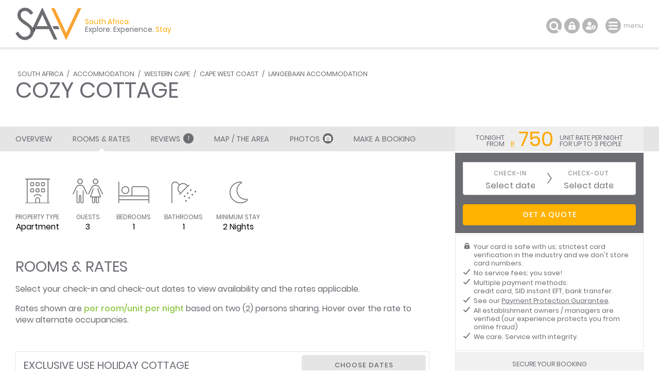

--- FILE ---
content_type: text/html; charset=ISO-8859-1
request_url: https://www.sa-venues.com/visit/cozycottage/rates.php
body_size: 10556
content:
<!DOCTYPE html>
<html xmlns="http://www.w3.org/1999/xhtml" xml:lang="en" lang="en" xmlns:fb="http://www.facebook.com/2008/fbml">
<head>
	<title>Current Rates for Cozy Cottage in Langebaan</title>
	<meta name="description" content="Current accommodation rates and special offers for Cozy Cottage in Langebaan / Stay tonight from R 750 per night. Includes booking conditions, ..." />
	<meta name="keywords" content="cozy cottage rates,special offers,cozy cottage price per person,room rental,seasonal discounts for cozy cottage" />
	<meta name="robots" content="index, follow" />
	<meta name="viewport" content="width=device-width, initial-scale=1.0, maximum-scale=1.0, user-scalable=no" />
	<meta http-equiv="X-UA-Compatible" content="IE=edge,chrome=1" />
	<meta charset="iso-8859-1" />
	<link rel="canonical" href="https://www.sa-venues.com/visit/cozycottage/rates.php" />
	<link rel="shortcut icon" href="/images/favicon.ico" />
	<link rel="apple-touch-icon" href="/images/apple-touch-icon.png" />
	<link rel="stylesheet" type="text/css" href="/construct/styles/style_2025_6.css" />
<!-- Google Tag Manager -->
<script>(function(w,d,s,l,i){w[l]=w[l]||[];w[l].push({'gtm.start':
new Date().getTime(),event:'gtm.js'});var f=d.getElementsByTagName(s)[0],
j=d.createElement(s),dl=l!='dataLayer'?'&l='+l:'';j.async=true;j.src=
'https://www.googletagmanager.com/gtm.js?id='+i+dl;f.parentNode.insertBefore(j,f);
})(window,document,'script','dataLayer','GTM-TWMW6MP');</script>
<!-- End Google Tag Manager -->
</head>
<body class="est rates">
<!-- Google Tag Manager (noscript) -->
<noscript><iframe src="https://www.googletagmanager.com/ns.html?id=GTM-TWMW6MP"
height="0" width="0" style="display:none;visibility:hidden"></iframe></noscript>
<!-- End Google Tag Manager (noscript) -->

	<div class="sav_wrap">
		<div id="header">
			<div class="container">
<script type="application/ld+json">
{
	"@context" : "http://schema.org",
	"@type": "BreadcrumbList",
	"itemListElement": [{"@type": "ListItem", "position": 1, "item": {"@id": "https://www.sa-venues.com", "name": "South Africa"}},{"@type": "ListItem", "position": 2, "item": {"@id": "https://www.sa-venues.com/accommodation_south_africa.htm", "name": "South Africa Accommodation"}},{"@type": "ListItem", "position": 3, "item": {"@id": "https://www.sa-venues.com/maps/western_cape_accommodation_map.htm", "name": "Western Cape Accommodation"}},{"@type": "ListItem", "position": 4, "item": {"@id": "https://www.sa-venues.com/accommodation/cape-west-coast.php", "name": "Cape West Coast Accommodation"}},{"@type": "ListItem", "position": 5, "item": {"@id": "https://www.sa-venues.com/accommodation/langebaan.php", "name": "Langebaan Accommodation"}},{"@type": "ListItem", "position": 6, "item": {"@id": "https://www.sa-venues.com/visit/cozycottage/", "name": "Cozy Cottage"}}]
}
</script>
				<div class="breadcrumbs">
<a href="https://www.sa-venues.com" title="South Africa">South Africa</a> / <a href="https://www.sa-venues.com/accommodation_south_africa.htm" title="South Africa Accommodation">Accommodation</a> / <a href="https://www.sa-venues.com/maps/western_cape_accommodation_map.htm" title="Western Cape Accommodation">Western Cape</a> / <a href="https://www.sa-venues.com/accommodation/cape-west-coast.php" title="Cape West Coast Accommodation">Cape West Coast</a> / <a href="https://www.sa-venues.com/accommodation/langebaan.php" title="Langebaan Accommodation">Langebaan Accommodation</a>				</div>
				<h1>Cozy Cottage</h1>
			</div>
		</div>
		<div class="page_nav">
			<div class="container">
				<ul class="col col_70">
					<li class="overview"><a href="https://www.sa-venues.com/visit/cozycottage/">Overview</a></li>
					<li class="on"><a href="rates.php">Rooms & Rates</a></li>
					<li class="reviews"><a href="reviews.php">Reviews <span class="round">1</span></a></li>
					<li><a href="map.php">Map / The Area</a></li>
					<li><a href="gallery.php">Photos<span class="camera"></span></a></li>
					<li class="bookings"><a href="https://www.sa-venues.com/visit/cozycottage/booking.php">Make a Booking</a></li>
				</ul>
			</div>
		</div>
		<div id="content clearfix">
			<div class="container">
				<div id="lhc" class="col col_70 pad_50r">

					<div class="section est_rates mar_50b">
					<ul class="glance">
						<li class="prop_type"><span></span>Property Type<b>Apartment</b></li>
						<li class="prop_guests"><span></span>Guests<b>3</b></li>
						<li class="prop_beds"><span></span>Bedrooms<b>1</b></li>
						<li class="prop_baths"><span></span>Bathrooms<b>1</b></li>
						<li class="prop_nights"><span></span>Minimum Stay<b>2 Nights</b></li>
					</ul>
						<h2>Rooms & Rates</h2>
						<p>Select your check-in and check-out dates to view availability and the rates applicable.</p>
						<p>Rates shown are <strong class="green">per room/unit per night</strong> based on two (2) persons sharing. Hover over the rate to view alternate occupancies.</p>
						<div class="box room mar_50t">
							<div class="pos_rel">
								<div class="head clearfix">
									<h3 class="col col_70"><span>Exclusive Use Holiday Cottage</span></h3>
									<div class="col col_30 right"><a href="javascript: void(0);" class="btn btn_grey date_selector">Choose dates</a></div>
								</div>
								<div class="body clearfix">
									<div class="owl-carousel owl-theme listing_gallery img room_thumbs"><picture class="item" data-srcset="https://www.sa-venues.com/visit/cozycottage/02.jpg"><a href="javascript: void(0);"><img data-src="https://www.sa-venues.com/visit/cozycottage/02m.jpg" alt="Exclusive Use Holiday Cottage" class="owl-lazy room_img"></a></picture><picture class="item" data-srcset="https://www.sa-venues.com/visit/cozycottage/03.jpg"><a href="javascript: void(0);"><img data-src="https://www.sa-venues.com/visit/cozycottage/03m.jpg" alt="Exclusive Use Holiday Cottage" class="owl-lazy room_img"></a></picture><picture class="item" data-srcset="https://www.sa-venues.com/visit/cozycottage/04.jpg"><a href="javascript: void(0);"><img data-src="https://www.sa-venues.com/visit/cozycottage/04m.jpg" alt="Exclusive Use Holiday Cottage" class="owl-lazy room_img"></a></picture><picture class="item" data-srcset="https://www.sa-venues.com/visit/cozycottage/06.jpg"><a href="javascript: void(0);"><img data-src="https://www.sa-venues.com/visit/cozycottage/06m.jpg" alt="Exclusive Use Holiday Cottage" class="owl-lazy room_img"></a></picture><picture class="item" data-srcset="https://www.sa-venues.com/visit/cozycottage/07.jpg"><a href="javascript: void(0);"><img data-src="https://www.sa-venues.com/visit/cozycottage/07m.jpg" alt="Exclusive Use Holiday Cottage" class="owl-lazy room_img"></a></picture><picture class="item" data-srcset="https://www.sa-venues.com/visit/cozycottage/08.jpg"><a href="javascript: void(0);"><img data-src="https://www.sa-venues.com/visit/cozycottage/08m.jpg" alt="Exclusive Use Holiday Cottage" class="owl-lazy room_img"></a></picture><picture class="item" data-srcset="https://www.sa-venues.com/visit/cozycottage/09.jpg"><a href="javascript: void(0);"><img data-src="https://www.sa-venues.com/visit/cozycottage/09m.jpg" alt="Exclusive Use Holiday Cottage" class="owl-lazy room_img"></a></picture><picture class="item" data-srcset="https://www.sa-venues.com/visit/cozycottage/05.jpg"><a href="javascript: void(0);"><img data-src="https://www.sa-venues.com/visit/cozycottage/05m.jpg" alt="Exclusive Use Holiday Cottage" class="owl-lazy room_img"></a></picture><picture class="item" data-srcset="https://www.sa-venues.com/visit/cozycottage/11.jpg"><a href="javascript: void(0);"><img data-src="https://www.sa-venues.com/visit/cozycottage/11m.jpg" alt="Exclusive Use Holiday Cottage" class="owl-lazy room_img"></a></picture><picture class="item" data-srcset="https://www.sa-venues.com/visit/cozycottage/12.jpg"><a href="javascript: void(0);"><img data-src="https://www.sa-venues.com/visit/cozycottage/12m.jpg" alt="Exclusive Use Holiday Cottage" class="owl-lazy room_img"></a></picture><picture class="item" data-srcset="https://www.sa-venues.com/visit/cozycottage/13.jpg"><a href="javascript: void(0);"><img data-src="https://www.sa-venues.com/visit/cozycottage/13m.jpg" alt="Exclusive Use Holiday Cottage" class="owl-lazy room_img"></a></picture></div>
									<p class="mar_5t">Sleeps: 3 guests (max 3 adults)<br />Children: are allowed in this room type</p><div class="desc"><p>Cozy Cottage has one bedroom furnished with a double bed. The en-suite bathroom is fitted with a shower, toilet and basin. There is also a sleeper couch in the living area suitable for one adult or two children. The fully equipped kitchenette includes a microwave, fridge and mini stove/oven. The living area is comfortably furnished and has a TV for movie streaming and Wi-Fi. A portable braai is available on request and there is secure parking.</p><ul class="pad_0l f2 checked mar_5t"><li class="col col_50">Bathroom (en-suite)&nbsp;&nbsp;</li><li class="col col_50">Bathroom towels supplied&nbsp;&nbsp;</li><li class="col col_50">Bed linen supplied&nbsp;&nbsp;</li><li class="col col_50">Internet connection (wireless)&nbsp;&nbsp;</li><li class="col col_50">Kitchen (fully equipped)&nbsp;&nbsp;</li><li class="col col_50">Smoking: not allowed</li></ul></div>
								</div>
							</div> 
							<div class="rates_holder"  id="tbl119036">								
														
								<div class="rates"><table>
									<thead>
										<tr>
											<th class="basis">Basis</th>
										<th><a href="javascript: void(0);" class="fa fa-chevron-left scroll-left disabled " title="Previous week" data-enddate="2026-01-20" data-rtype="119036"></a>Tue <span>20</span> Jan</th>
										<th>Wed <span>21</span> Jan</th>
										<th>Thu <span>22</span> Jan</th>
										<th>Fri <span>23</span> Jan</th>
										<th class="weekends">Sat <span>24</span> Jan</th>
										<th class="weekends">Sun <span>25</span> Jan</th>
										<th><a href="javascript: void(0);" class="fa fa-chevron-right scroll-right " title="Following week" data-startdate="2026-01-26" data-rtype="119036"></a>Mon <span>26</span> Jan</th>
										</tr>
									</thead>
									<tbody>

<tr>
											<td class="basis">Self Catering</td>
									<td class="drop available"><a href="javascript: void(0);"><i>750</i><ul class="hint"><li>Max Occupancy: 3<br />Max Adults: 3<br />Child Policy: <br />Children allowed, POA.</li><li>1 Person: R650<br />2 Persons Sharing: R750<br />3 Persons Sharing: R900</li><li>A minimum stay of 2 nights is required.</li></ul></a></td>
									<td class="drop available"><a href="javascript: void(0);"><i>750</i><ul class="hint"><li>Max Occupancy: 3<br />Max Adults: 3<br />Child Policy: <br />Children allowed, POA.</li><li>1 Person: R650<br />2 Persons Sharing: R750<br />3 Persons Sharing: R900</li><li>A minimum stay of 2 nights is required.</li></ul></a></td>
									<td class="drop available"><a href="javascript: void(0);"><i>750</i><ul class="hint"><li>Max Occupancy: 3<br />Max Adults: 3<br />Child Policy: <br />Children allowed, POA.</li><li>1 Person: R650<br />2 Persons Sharing: R750<br />3 Persons Sharing: R900</li><li>A minimum stay of 2 nights is required.</li></ul></a></td>
									<td class="drop available"><a href="javascript: void(0);"><i>750</i><ul class="hint"><li>Max Occupancy: 3<br />Max Adults: 3<br />Child Policy: <br />Children allowed, POA.</li><li>1 Person: R650<br />2 Persons Sharing: R750<br />3 Persons Sharing: R900</li><li>A minimum stay of 2 nights is required.</li></ul></a></td>
									<td class="drop available"><a href="javascript: void(0);"><i>750</i><ul class="hint"><li>Max Occupancy: 3<br />Max Adults: 3<br />Child Policy: <br />Children allowed, POA.</li><li>1 Person: R650<br />2 Persons Sharing: R750<br />3 Persons Sharing: R900</li><li>A minimum stay of 2 nights is required.</li></ul></a></td>
									<td class="drop available"><a href="javascript: void(0);"><i>750</i><ul class="hint"><li>Max Occupancy: 3<br />Max Adults: 3<br />Child Policy: <br />Children allowed, POA.</li><li>1 Person: R650<br />2 Persons Sharing: R750<br />3 Persons Sharing: R900</li><li>A minimum stay of 2 nights is required.</li></ul></a></td>
									<td class="drop available"><a href="javascript: void(0);"><i>750</i><ul class="hint"><li>Max Occupancy: 3<br />Max Adults: 3<br />Child Policy: <br />Children allowed, POA.</li><li>1 Person: R650<br />2 Persons Sharing: R750<br />3 Persons Sharing: R900</li><li>A minimum stay of 2 nights is required.</li></ul></a></td>
</tr>
								</tbody>
							</table></div>
						</div></div>
						<div class="mar_30t clearfix">
							<h3 class="col col_20">Please Note</h3>
							<div class="col col_80">
								<p class="pad_25l">Rates displayed above are only a guide. Rates vary depending on number of guests, meals included (basis), season and length of stay and will be confirmed by Cozy Cottage on receipt of your quote request.</p>
								<p class="pad_25l">Rates shown are based on two (2) persons sharing the room/unit per night. Hover over the rate to view alternate occupancies.</p>
								<p class="pad_25l">Rates are quoted in South African Rand (ZAR). Subject to change without notice.</p>
							</div>
						</div>
						<div class="mar_30t clearfix">
							<h3 class="col col_20">Excluded / Extra</h3>
							<div class="col col_80">
								<p class="pad_25l">Quoted rates exclude the following fees which must be paid directly to the property after the booking has been confirmed, usually a week before check-in, but in some cases on arrival.</p>
								<ul class="rates_excluded col col_100 mar_15t mar_25b pad_25l">
									<li class="col col_60 text-left">Refundable Breakages Deposit</li>
									<li class="col col_5">R</li>
									<li class="col col_30 text-left"><span>300</span></li></li>
									<li class="col col_60 text-left">Cleaning Fee</li>
									<li class="col col_5">R</li>
									<li class="col col_30 text-left"><span>150</span></li></li>
											
								</ul>
							</div>
						</div>
						<div class="mar_30t clearfix">
							<h3 class="col col_20">Pertinent Policies</h3>
							<div class="col col_80">
								<p class="pad_25l"><strong>Travelling with children?</strong><br />Children of all ages are welcome.</p>								<p class="pad_25l"><strong>How to confirm?</strong><br />Deposits are required to confirm a booking, usually 50% but sometimes as high as 100% depending on season and time till check-in.</p>
								<p class="pad_25l"><strong>Cancellation policy</strong><br />No refunds will be granted upon early departure or cancellation of bookings.<br />
The booking can be rescheduled should the guest not be able to stay due to unforeseen circumstances prior to check-in date.</p>
							</div>
						</div>
						<div class="mar_30t clearfix">
							<div class="col col_20">&nbsp;</div>
							<div class="col col_80 pad_25l">
								<div class="col none mar_5r"><a href="booking.php" class="btn btn_yellow">get a quote</a></div>							</div>
						</div>
					</div>


				</div>
				<div id="rhc" class="col col_30 right">
					<div class="sticky clearfix">						<div class="page_subhead">
							<ul class="tonight_from">
								<li class="text-right">tonight<br />from</li>
																<li class="currency yellow"><abbr title="South African Rand">R</abbr></li>
								<li class="rate yellow">750</li>
								<li class="text-left">unit rate per night<br />for up to 3 people</li>
															</ul>
						</div>
						<form class="bkg_grey" id="frmDates" method="post" action="/construct/pages/establishment-rates-cm.php">
							<input type="hidden" name="availability_check" value="1" />
							<input type="hidden" name="establishment" value="cozycottage" />
							<input type="hidden" name="hidden_unitid" id="hidden_unitid" value="" />
							<ul class="bkg_white rhc_dates">
								<li class="check_in"><label for="caleran-start">Check-in</label><input class="col_90" type="text" id="caleran-start" name="date_in" placeholder="Select date" value="Select date" autocomplete="off" /></li>
								<li class="check_out"><label for="caleran-end">Check-out</label><input class="col_90" type="text" id="caleran-end" name="date_out" placeholder="Select date" value="Select date" autocomplete="off" /></li>
							</ul>
<input class="btn btn_yellow" type="submit" name="quote" value="GET A QUOTE" />							

						</form>
					</div>					<div class="alt">
						<ul class="ticked">
							<li><span class="secure"></span>Your card is safe with us; strictest card verification in the industry and we don't store card numbers.</li>
							<li><span></span>No service fees; you save!</li>
							<li><span></span>Multiple payment methods: <br />credit card, SID instant EFT, bank transfer.</li>
							<li><span></span>See our <a href="https://www.sa-venues.com/help-desk/guests/009.php" target="_blank" class="ul">Payment Protection Guarantee</a>.</li>
							<li><span></span>All establishment owners / managers are verified (our experience protects you from online fraud)</li>
							<li><span></span>We care. Service with integrity.</li>
						</ul>
						<ul class="list_payments bkg_lgrey text-center">
							<li>Secure your booking</li>
							<li><span class="pay pay_visa" title="VISA"></span></li>
							<li><span class="pay pay_mastercard" title="MasterCard"></span></li>
							<li><span class="pay pay_amex" title="American Express"></span></li>
							<li><span class="pay pay_sid" title="Secure EFT"></span></li>
							<li><span class="pay pay_eft" title="EFT"></span></li>
						</ul>
					</div>
						<ul class="no_list bkg_grey text-center">
							<li>Für Deutsche Reisende</li>
							<li><a href="https://www.suedafrika-reise.net/besuchen/cozycottage/" class="btn btn_white">Auf Deutsch</a></li>
						</ul>
						<div class="protected"><span class="paymentprotection"></span>Our <a href="https://www.sa-venues.com/help-desk/guests/009.php" target="_blank" class="green">Payment Protection Guarantee</a> only applies if your deposit payment is made via SA-Venues.com</div>
					
				</div>
				
			</div>
		</div>

		<div class="sav_menu">
			<div class="container">
				<a href="https://www.sa-venues.com/" title="Accommodation South Africa - SA-Venues.com"><span id="logo"></span></a><div class="tagline"><span class="block">South Africa. </span>Explore. Experience. <span>Stay</span></div>
				<ul class="sav_tools">
					<li class="mar_15l"><a id="menu" href="javascript: void(0);" title="Navigation">menu</a></li>
					<li class="z_not drop"><a id="settings" href="javascript: void(0);" title="Settings"></a><ul class="options">
						<li class="head">Languages</li>
						<li>English</li>
						<li><a href="https://www.suedafrika-reise.net/besuchen/cozycottage/">Deutsch</a></li>
						<li class="head">Currency</li>
						<li>South African Rand</li>
					</ul></li>
					<li class="z_not drop"><a id="login" href="javascript: void(0);" title="Login to your dashboard"></a><ul class="options">
						<li class="head">Login</li>
						<li><a href="https://www.sa-venues.com/dashboard/guest/login/" rel="nofollow">Guest</a></li>
						<li><a href="https://www.sa-venues.com/dashboard/establishment/login/" rel="nofollow">Property</a></li>
					</ul></li>
					<li><a href="javascript: void(0);" title="Search this site" id="search"></a></li>
				</ul>
				<ul class="sav_nav">
					<li class="drop" id="nav_dest"><a href="https://www.sa-venues.com/regions/default.htm" id="href_dest">Destinations<span class="chevron"></span></a><div class="subnav double"><ul>
							<li class="head head_first">Information</li>
							<li><a href="https://www.sa-venues.com/general_info_nationwide.htm">Introduction to South Africa</a></li>
							<li><a href="https://www.sa-venues.com/tourist_attractions_south_africa.htm">Tourist Attractions</a></li>
							<li><a href="https://www.sa-venues.com/maps/default.htm">Maps / Atlas</a></li>
							<li><a href="https://blog.sa-venues.com/" target="_blank">South Africa Travel Blog</a>
							<span>First-hand accounts, tips and <br />experiences in our beautiful country</span></li>
						</ul><ul>
							<li class="head">By Province</li>
							<li><a href="https://www.sa-venues.com/westcape.htm">Western Cape</a></li>
							<li><a href="https://www.sa-venues.com/garden_route.htm">Garden Route</a></li>
							<li><a href="https://www.sa-venues.com/eastcape.htm">Eastern Cape</a></li>
							<li><a href="https://www.sa-venues.com/kwazulu_natal.htm">KwaZulu Natal</a></li>
							<li><a href="https://www.sa-venues.com/gauteng.htm">Gauteng</a></li>
							<li><a href="https://www.sa-venues.com/mpumalanga.htm">Mpumalanga</a></li>
							<li><a href="https://www.sa-venues.com/north_province.htm">Limpopo</a></li>
							<li><a href="https://www.sa-venues.com/north_west_province.htm">North West</a></li>
							<li><a href="https://www.sa-venues.com/free_state.htm">Free State</a></li>
							<li><a href="https://www.sa-venues.com/northern_cape.htm">Northern Cape</a></li>
						</ul></div></li>
					<li class="drop" id="nav_accom"><a href="https://www.sa-venues.com/accommodation_south_africa.htm" id="href_accom">Accommodation<span class="chevron"></span></a><div class="subnav triple"><ul>
							<li class="head head_first">Categories</li>
							<li><a href="https://www.sa-venues.com/hotels_south_africa.htm">South Africa Hotels</a></li>
							<li><a href="https://www.sa-venues.com/guest_houses_south_africa1.htm">Guest Houses</a></li>
							<li><a href="https://www.sa-venues.com/bed_and_breakfast_nationwide.htm">Bed and Breakfast</a></li>
							<li><a href="https://www.sa-venues.com/self_catering_nationwide.htm">Self Catering</a></li>
							<li><a href="https://www.sa-venues.com/accommodation/gamelodges.php">Game Lodges / Safaris</a></li>
							<li><a href="https://www.sa-venues.com/no/guestlog.htm">Search By Map</a></li>
							<li><a href="https://www.sa-venues.com/accommodation_special_category.htm">Interests &amp; Special Needs</a>
							<span>Pet- and wheelchair-friendly, <br />guest farms, golf lodges, <br />safaris, hot tubs, birding, etc</span></li>
							<li><a href="https://www.sa-venues.com/no/special_offers.htm" class="btn btn_pink">Special Offers</a></li>
						</ul>
						<ul>
							<li class="head">By Province</li>
							<li><a href="https://www.sa-venues.com/maps/western_cape_accommodation_map.htm">Western Cape</a></li>
							<li><a href="https://www.sa-venues.com/garden_route_accommodation.htm">Garden Route</a></li>
							<li><a href="https://www.sa-venues.com/eastern_cape_accommodation.htm">Eastern Cape</a></li>
							<li><a href="https://www.sa-venues.com/kwazulu_natal_accommodation.htm">KwaZulu Natal</a></li>
							<li><a href="https://www.sa-venues.com/gauteng_index.htm">Gauteng</a></li>
							<li><a href="https://www.sa-venues.com/mpumalanga_accommodation.htm">Mpumalanga</a></li>
							<li><a href="https://www.sa-venues.com/limpopo_accommodation.htm">Limpopo</a></li>
							<li><a href="https://www.sa-venues.com/north_west_accommodation.htm">North West</a></li>
							<li><a href="https://www.sa-venues.com/free_state_accommodation.htm">Free State</a></li>
							<li><a href="https://www.sa-venues.com/northern_cape_accommodation.htm">Northern Cape</a></li>
						</ul><ul>
                            <li class="head">Popular</li>
                            <li><a href="https://www.sa-venues.com/capetown-accommodation.php">Cape Town</a></li>
                            <li><a href="https://www.sa-venues.com/accommodation/johannesburg.php">Johannesburg</a></li>
							<li><a href="https://www.sa-venues.com/accommodation/sandton.php">Sandton</a></li>
                            <li><a href="https://www.sa-venues.com/accommodation/pretoria.php">Pretoria</a></li>
                            <li><a href="https://www.sa-venues.com/accommodation/durban.php">Durban</a></li>
                            <li><a href="https://www.sa-venues.com/accommodation/portelizabeth.php">Port Elizabeth</a></li>
                            <li><a href="https://www.sa-venues.com/accommodation/knysna.php">Knysna</a></li>
                            <li><a href="https://www.sa-venues.com/accommodation/kruger-national-park.php">Kruger Park</a></li>
                            <li><a href="https://www.sa-venues.com/accommodation/cape-winelands.php">Cape Winelands</a></li>
                            <li><a href="https://www.sa-venues.com/accommodation/drakensberg.php">Drakensberg</a></li>
						</ul></div></li>
					<li class="drop" id="nav_hot"><a href="https://www.sa-venues.com/hotels_south_africa.htm" id="href_hot">Hotels<span class="chevron"></span></a><div class="subnav single"><ul>
							<li class="head head_first">By Province</li>
							<li><a href="https://www.sa-venues.com/westerncape-hotels.php">Western Cape Hotels</a></li>
							<li><a href="https://www.sa-venues.com/east_cape_hotels.htm">Eastern Cape Hotels</a></li>
							<li><a href="https://www.sa-venues.com/kwazulu_hotels.htm">KwaZulu Natal Hotels</a></li>
							<li><a href="https://www.sa-venues.com/gauteng_hotels.htm">Gauteng Hotels</a></li>
							<li><a href="https://www.sa-venues.com/mpumalanga_hotels.htm">Mpumalanga Hotels</a></li>
							<li><a href="https://www.sa-venues.com/north_province_hotels.htm">Limpopo Hotels</a></li>
							<li><a href="https://www.sa-venues.com/northwest-hotels.php">North West Hotels</a></li>
							<li><a href="https://www.sa-venues.com/free_state_hotels.htm">Free State Hotels</a></li>
							<li><a href="https://www.sa-venues.com/north_cape_hotels.htm">Northern Cape Hotels</a></li>
							<li class="head">Popular Searches</li>
							<li><a href="https://www.sa-venues.com/capetown-hotels.php">Cape Town Hotels</a></li>
							<li><a href="https://www.sa-venues.com/garden_route_hotels.htm">Garden Route Hotels</a></li>
							<li><a href="https://www.sa-venues.com/kwazulunatal/hotels/durban.php">Durban Hotels</a></li>
							<li><a href="https://www.sa-venues.com/hotels/johannesburg.php">Johannesburg Hotels</a></li>
						</ul></div></li>
					<li class="drop" id="nav_out"><a href="https://www.sa-venues.com/out-about.htm" id="href_out">Out &amp; About<span class="chevron"></span></a><div class="subnav single"><ul>
							<li class="head head_first">Proudly South African</li>
							<li><a href="https://www.sa-venues.com/activities/default.htm">Adventures &amp; Outdoor Activities</a></li>
							<li><a href="https://www.sa-venues.com/game_lodges_nationwide_south_afr.htm">Game Reserves</a></li>
							<li><a href="https://www.sa-venues.com/things-to-do/">Things To Do</a></li>
							<li><a href="https://www.sa-venues.com/events/">Events in South Africa</a></li>
							<li><a href="https://www.sa-venues.com/activities/hiking.php">Hiking Trails</a></li>
							<li><a href="https://www.sa-venues.com/health_resorts_south_africa.htm">Health Resorts &amp; Spas</a></li>
							<li><a href="https://www.sa-venues.com/golf_courses_south_africa.htm">Golf Courses</a></li>
							<li><a href="https://www.sa-venues.com/attractionswc/wine-estates/default.php">Wine Estates</a></li>
							<li><a href="https://www.sa-venues.com/national-botanical-gardens.htm">Botanical Gardens</a></li>
							<li><a href="https://www.sa-venues.com/unesco_world_heritage_sites.htm">World Heritage Sites</a></li>
							<li class="head">Made in South Africa</li>
							<li><a href="https://www.sa-venues.com/wildlife/default.htm">Wildlife</a></li>
							<li><a href="https://www.sa-venues.com/wildlife/south_africa_birdlife.htm">Birdlife</a></li>
							<li><a href="https://www.sa-venues.com/plant-life/">Plantlife</a></li>
							<li><a href="https://www.sa-venues.com/cuisine.htm">Cuisine</a></li>
							<li><a href="https://www.sa-venues.com/sa_languages_and_culture.htm">Languages &amp; Culture</a></li>
						</ul></div></li>
					<li><a href="https://www.sa-venues.com/south-africa-safaris.htm">Touring</a></li>
					<li><a href="https://www.sa-venues.com/south-africa-conferences.htm">Conferences</a></li>
					<li><a href="https://www.sa-venues.com/weddings/default.htm">Weddings</a></li>
				</ul>
			</div>
		</div>
		<div class="sav_locator">
			<div class="container">
				<form id="frmDestination" class="col col_75 right" method="post" action="https://www.sa-venues.com/visit/cozycottage/rates.php">
					<input type="hidden" name="dest_hidden" id="dest_hidden" value="" />
					<input type="hidden" name="dates_hidden" id="dates_hidden" value="" />
					<ul>
						<li class="sav_where col_25">
							<div class="inputs"><input type="text" class="col_20 typeahead_dest" title="Start typing to select a destination or hotel" placeholder="I want to go to ..." value="" id="search_dest" /><label for="search_dest">I want to go to ...</label><span class="icon"></span></div>
						</li>
						<li class="sav_when col_25"><input type="text" class="col_20" value="" id="search_dates" autocomplete="off" placeholder="Check-in and check-out" /><label for="search_dates">Check-in and check-out</label><span class="icon"></span></li>
						<li class="sav_search col_15"><input class="btn btn_yellow btnfilter" type="submit" name="search_destinations" value="Search" /></li>
					</ul>
				</form>
			</div>
		</div>
		<div id="footer">
			<div class="container">
				<div class="col col_15">
					<h6>About Us</h6>
					<ul>
						<li><a href="https://www.sa-venues.com/contact.htm">Contact SA-V</a></li>
						<li><a href="https://www.sa-venues.com/no/disclaimer.htm">Disclaimer</a></li>
						<li><a href="https://www.sa-venues.com/include/privacy.htm">Privacy Policy</a></li>
						<li><a href="https://www.sa-venues.com/no/copyright.htm">Copyright / Legal</a></li>
						<li><a href="https://www.sa-venues.com/no/termsofuse.php">Terms of Use</a></li>
						<li><a href="https://www.sa-venues.com/dashboard/establishment/login/" target="_blank" rel="nofollow">Establishment Login</a></li>
					</ul>
				</div>
				<div class="col col_45">
					<div class="box columns two rule">
						<h6>Why book with us?</h6>
						<ul class="ticked">
							<li><span class="secure"></span>Strictest card verification in the industry. Your card is safe with us.</li>
							<li><span></span>We don't store credit card details so they can't be compromised.</li>
							<li><span></span>Responsible travellers buy local. We're proudly South African!</li>
							<li><span></span>Protection from online fraud: all property owners are verified.</li>
							<li><span></span>Your privacy guaranteed. We won't share your contact details. Ever.</li>
							<li><span></span>We don't charge airy-fairy service fees; so you save!</li>
							<li class="exit"><a href="https://www.sa-venues.com/help-desk/guests/008.php">Want more reasons?</a></li>
						</ul>
					</div>
				</div>
				<div class="col col_40 pad_50l">
					<h6>Let us inspire you</h6>
					<ul class="social columns three">
						<li><a href="//www.facebook.com/SAVenues" target="_blank" rel="nofollow"><span class="fb"></span>Facebook</a></li>
						<li><a href="//www.instagram.com/savenues/" target="_blank" rel="nofollow"><span class="ig"></span>Instagram</a></li>
						<li><a href="//twitter.com/savenuescom" target="_blank" rel="nofollow"><span class="tw"></span>Twitter</a></li>
						<li><a href="//za.pinterest.com/savenues/" target="_blank" rel="nofollow"><span class="pt"></span>Pinterest</a></li>
						<li><a href="https://blog.sa-venues.com/" target="_blank"><span class="bl"></span>Blog</a></li>
					</ul>
					<div class="accepted mar_35t"><span class="wirecard" title="Adumo Online Secure Merchant"></span><span class="master" title="MasterCard accepted"></span><span class="visa" title="Visa accepted"></span><span class="amex" title="American Express accepted"></span><span class="secureeft" title="SecureEFT accepted"></span></div>
				</div>
			</div>
		</div>
		<div id="explained">
			<div class="container text-left">
				<p class="f8">SA-Venues.com&reg; has been assisting travellers with their South Africa travel plans since 1999, and is the largest, independent online travel guide for South Africa available in both English and German.</p>
			</div>
		</div>
		<div id="copyright">
			<div class="container text-left clearfix">
				<div class="col_20 mar_25t right"><a href="https://www.sa-venues.com/no/advertise.htm" class="btn btn_grey">Add your listing</a></div>
				<p class="f8 pad_25t pad_25b">SA-Venues.com &copy; 1999-2026. All Rights Reserved. Find and book hotels and accommodation in South Africa. <a href="https://www.sa-venues.com/sitemap.htm">Sitemap</a> <span class="lg-icon"></span></p>
			</div>
		</div>
		<a href="javascript: void(0);" onclick="$('body').animatescroll({scrollSpeed:2000,padding:66});" id="top" title="To the top"></a>
	</div>

	<div class="overlay confirm" id="search_site">
		<form id="frmSearch" action="#">
			<fieldset>
				<label for="search_text">Search</label>
				<input type="text" id="search_text" value="" placeholder="Start typing and select" class="typeahead" />
			</fieldset>
		</form>
		<a href="javascript: void(0);" class="close_search"></a>
	</div>

	<script type="text/javascript" src="/construct/scripts/jquery.min.js"></script>
	<script type="text/javascript" src="/construct/scripts/jquery.plugins.min.js"></script>
	<script type="text/javascript" src="/construct/scripts/lightgallery/js/lightgallery.min.js"></script>
	<script type="text/javascript" src="/construct/scripts/lightgallery/js/lg-thumbnail.min.js"></script>
	<!--[if lt IE 9]><script type="text/javascript" src="/construct/scripts/excanvas.js"></script><![endif]-->

	<script type="text/javascript">
	document.createElement("picture");

	$(window).scroll(function() {
		if ($(this).scrollTop() > 50 ) {
			$('#top').stop(true, true).fadeIn();
		} else {
			$('#top').stop(true, true).fadeOut();
		}
	});

	// calendar range settings
	var startDate, endDate, startInstance = null, endInstance = null;

	var fillInputs = function(){
		startInstance.$elem.val(startDate ? startDate.locale(startInstance.config.format).format(startInstance.config.format) : "");
		endInstance.$elem.val(endDate ? endDate.locale(endInstance.config.format).format(endInstance.config.format): "");
	};

	if ($(".container").width() < 1200)
	{
		$("#search_dates").caleran({
		startEmpty: true,			startOnMonday: true,
			startDate: $('#search_dates').val().slice(0, 11),
			endDate: $('#search_dates').val().slice(14),
			showFooter: false,
			showHeader: false,
			showButtons: true,
			showOn: 'bottom',
			arrowOn: 'left',
			autoAlign: true,
			format: 'DD MMM YYYY',
			calendarCount: 1,
			applyLabel: 'Choose Dates',
			target: $("#dates_hidden, #search_dates, #date_range"),
			minDate: moment(),
			onafterselect: function (instance, start, end) {
$('.btnfilter').trigger('click');				
			}
		});
	}
	else
	{
		$("#search_dates").caleran({
		startEmpty: true,		startOnMonday: true,		startDate: $('#search_dates').val().slice(0, 11),		endDate: $('#search_dates').val().slice(14),			showFooter: false,			showHeader: false,			showButtons: true,			showOn: 'bottom',			arrowOn: 'left',			autoAlign: true,			format: 'DD MMM YYYY',			calendarCount: 1,			applyLabel: 'Choose Dates',			target: $('#dates_hidden, #search_dates, #date_range'),			minDate: moment()		});	}
	$("#caleran-start").caleran({
		showFooter: false,
		showHeader: false,
		startOnMonday: true,
isHotelBooking: true,continuous: true,disabledRanges: [{"start":"2026-01-01","end":"2026-01-03"},{"start":"2028-01-20","end":"2030-01-20"}],		startEmpty: true,		showOn: 'bottom',
		arrowOn: 'center',
		autoAlign:true,
		minDate: moment(),
		format: 'YYYY-MM-DD',
		calendarCount: 1,
		startDate: $("#caleran-start").val(),
		endDate: $("#caleran-end").val(),
		enableKeyboard: false,
		oninit: function (instance) {
			startInstance = instance;
			if(!instance.config.startEmpty && instance.config.startDate){
				instance.$elem.val(instance.config.startDate.locale(instance.config.format).format(instance.config.format));
				startDate = instance.config.startDate.clone();
			}
		},
		onbeforeshow: function(instance){
			if(startDate){
				startInstance.config.startDate = startDate.clone();
				endInstance.config.startDate = startDate.clone();
			}
			if(endDate){
				startInstance.config.endDate = endDate.clone();
				endInstance.config.endDate = endDate.clone();
			}
			fillInputs();
			instance.updateHeader();
			instance.reDrawCells();
		},
		onfirstselect: function (instance, start) {
			startDate = start.clone();
            startInstance.globals.startSelected = false;
            startInstance.hideDropdown();
            endInstance.showDropdown();
            endInstance.config.minDate = startDate.clone();
            endInstance.config.startDate = startDate.clone();
            endInstance.config.endDate = null;
            endInstance.globals.startSelected = true;
            endInstance.globals.endSelected = false;
            endInstance.globals.firstValueSelected = true;
			endInstance.setDisplayDate(moment({year: startDate.format("YYYY"), month: startDate.format("M")-1}));
            if (endDate && startDate.isAfter(endDate)) {
                endInstance.globals.endDate = endDate.clone();
            }
            endInstance.updateHeader();
            endInstance.reDrawCells();
            fillInputs();
		},
		onafterselect: function (instance, start, end) {
			endDate = end.clone();
			endInstance.hideDropdown();
			startInstance.config.endDate = endDate.clone();
			startInstance.globals.startSelected = false;
			startInstance.globals.firstValueSelected = true;
			fillInputs();
			endInstance.globals.startSelected = true;
			endInstance.globals.endSelected = false;
			$("#frmDates").submit();
		}
	});

	$("#caleran-end").caleran({
		showFooter: false,
		showHeader: false,
		startOnMonday: true,
isHotelBooking: true,continuous: true,disabledRanges: [{"start":"2026-01-01","end":"2026-01-03"},{"start":"2028-01-20","end":"2030-01-20"}],		startEmpty: true,		showOn: 'bottom',
		arrowOn: 'center',
		autoAlign:true,
		minDate: moment(),
		format: 'YYYY-MM-DD',
		calendarCount: 1,
		startDate: $("#caleran-start").val(),
		endDate: $("#caleran-end").val(),
		enableKeyboard: false,
		oninit: function (instance) {
			endInstance = instance;
			if(!instance.config.startEmpty && instance.config.endDate){
				instance.$elem.val(instance.config.endDate.locale(instance.config.format).format(instance.config.format));
				endDate = instance.config.endDate.clone();
			}
		},
		onbeforeshow: function(instance){
			if(startDate){
				startInstance.config.startDate = startDate;
				endInstance.config.startDate = startDate;
			}
			if(endDate){
				startInstance.config.endDate = endDate.clone();
				endInstance.config.endDate = endDate.clone();
			}
			fillInputs();
			instance.updateHeader();
			instance.reDrawCells();
		},
		onfirstselect: function(instance, end) {
			endDate = end.clone();
			endInstance.hideDropdown();
			startInstance.config.endDate = endDate.clone();
			startInstance.globals.firstValueSelected = true;
			fillInputs();
			endInstance.globals.startSelected = false;
			endInstance.globals.endSelected = false;
			$("#frmDates").submit();
		},
		onafterselect: function (instance, start, end) {
			startDate = start.clone();
			endDate = end.clone();
			endInstance.hideDropdown();
			startInstance.config.endDate = endDate.clone();
			startInstance.globals.firstValueSelected = true;
			fillInputs();
			endInstance.globals.startSelected = true;
			endInstance.globals.endSelected = false;
			$("#frmDates").submit();
		}
	});

	function rebindScrollers() {

		// menu reveal on hover
		if ($('.drop').length>0)
		{
			$('.drop').unbind('hover');
			$('.drop').hover(
				function() {
					$(this).addClass("on");
				}, 
				function() {
					$(this).removeClass("on");
				}
			);
		}
		

		// SCROLLING
		if ($('.scroll-left').length>0)
		{
			$('.scroll-left').unbind('click').bind('click', function (e) {
				console.log('scroll left');
				console.log($(this).data('rtype'));
				console.log($(this).data('enddate'));

				var rType = $(this).data('rtype');
				var eDte = $(this).data('enddate');

				if (!$(this).hasClass('disabled'))
				{
					
					var params = '';
					$.ajax({
						url: '/construct/includes/establishment-rates-db-scroll-cm1.inc.php',
						dataType: "json",
						type: 'POST',
						cache: false,
						data: { room: rType, supplier : '32526', end: eDte, date_in: '2026-01-20', date_out: '2026-01-21' },
						success: function(data) {
							$('#tbl'+rType).empty();
							$('#tbl'+rType).append(data.message);
							rebindScrollers();
							console.log(data);
							// 
						}
					});
				}
			});
		}


		if ($('.scroll-right').length>0)
		{
			$('.scroll-right').unbind('click').bind('click', function (e) {
				console.log('scroll right');
				console.log($(this).data('rtype'));
				console.log($(this).data('startdate'));

				var rType = $(this).data('rtype');
				var stDte = $(this).data('startdate');

				var params = '';
				
				$.ajax({
					url: '/construct/includes/establishment-rates-db-scroll-cm1.inc.php',
					dataType: "json",
					type: 'POST',
					cache: false,
					data: { room: rType, supplier : '32526', start: stDte, date_in: '2026-01-20', date_out: '2026-01-21' },
					success: function(data) {
						$('#tbl'+rType).empty();
						$('#tbl'+rType).append(data.message);
						rebindScrollers();
						console.log(data);
						// 
					}
				});
			});
		}
	}

	$(document).ready(function() {
		// break out of frame
		if (top.location != location) {
			top.location.href = document.location.href ;
		}



		$('.room_thumbs').lightGallery({
			thumbnail: false,
			selector: '.item'
		});

		if ($('.room_img').length > 0) {
			$("img.room_img").unbind('error').bind('error', function() {
				$(this).attr('src', 'https://www.sa-venues.com/construct/images/none-136.png');
			});
		}

		if ($('.container').width() < 626)
		{
			$("li.overview").empty();
			$("li.overview").addClass("show");
			$("li.overview").html("<a href=\"javascript: void(0);\">Overview</a>");
			$("li.overview").after("<li><a href='https://www.sa-venues.com/visit/cozycottage/'>Description</a></li>");
			$("li.overview").click(function() {
				$(this).parent().toggleClass("drop");
				if ($(this).hasClass("show"))
				{
					$(this).removeClass("show");
					$(this).addClass("hide");
				}
				else
				{
					$(this).removeClass("hide");
					$(this).addClass("show");
				}
			});
		}

		// any javascripts only apply to desktop
		if ($('.container').width() > 1139) 
		{
			$(".date_selector").click(function (e) {
				var rtid = $(this).data('rtid');
				$("#hidden_unitid").val(rtid);
				$("#caleran-start").data('caleran').showDropdown(e);
			});

			// sticky elements
//			$.lockfixed(".page_nav",{offset: {top: 0, bottom: 500}});
//			$.lockfixed(".sticky",{offset: {top: 51, bottom: 500}});

			// mobile menu
			$("a#menu").click(function() {
				$('.sav_wrap').toggleClass('on');
				$('ul.sav_nav').toggleClass('on');
				$(this).toggleClass('on');
			});

			// menu reveal on hover
			$('.drop').hover(
				function() {
					$(this).addClass("on");
				}, 
				function() {
					$(this).removeClass("on");
				}
			);
		}

		if ($('.container').width() < 1140) 
		{
			$(".date_selector").click(function (e) {
				$(".page_subhead").animatescroll({scrollSpeed:2000,padding:20});
				var rtid = $(this).data('rtid');
				$("#hidden_unitid").val(rtid);
				$("#caleran-start").data('caleran').showDropdown(e);
			});

			// mobile menu
			$("a#menu").click(function() {
				$('.sav_wrap').toggleClass('on');
				$('ul.sav_nav').toggleClass('on');
				$(this).toggleClass('on');
				$('#href_dest').attr('href', 'javascript: void(0);');
				$("#nav_dest li.head_first").before("<li><a href=\"https://www.sa-venues.com/regions/default.htm\">All Destinations</a></li>");
				$('#href_accom').attr('href', 'javascript: void(0);');
				$("#nav_accom li.head_first").before("<li><a href=\"https://www.sa-venues.com/accommodation_south_africa.htm\">South Africa Accommodation</a></li>");
				$('#href_hot').attr('href', 'javascript: void(0);');
				$("#nav_hot li.head_first").before("<li><a href=\"https://www.sa-venues.com/hotels_south_africa.htm\">South Africa Hotels</a></li>");
				$('#href_out').attr('href', 'javascript: void(0);');
				$("#nav_out li.head_first").before("<li><a href=\"https://www.sa-venues.com/out-about.htm\">Out & About</a></li>");
				$('li#nav_dest').click(function() {
					$(this).toggleClass('on');
					$('#nav_dest .subnav').toggleClass('on');
				});
				$('li#nav_accom').click(function() {
					$(this).toggleClass('on');
					$('#nav_accom .subnav').toggleClass('on');
				});
				$('li#nav_hot').click(function() {
					$(this).toggleClass('on');
					$('#nav_hot .subnav').toggleClass('on');
				});
				$('li#nav_out').click(function() {
					$(this).toggleClass('on');
					$('#nav_out .subnav').toggleClass('on');
				});
			});
		}

		// reveals
		$(".reveal a").click(function() {
			$(this).empty();
			if ($(this).hasClass("show")) {
				$(this).append("hide all");
				$(this).removeClass("show");
				$(this).addClass("swap");
			}
			else {
				$(this).append("show all");
				$(this).removeClass("swap");
				$(this).addClass("show");
			}
		});

		// truncate long descriptions
		$('.desc').readmore({
			speed: 750,
			moreLink: '<a href="#" class="moreinline show"></a>',
			lessLink: '<a href="#" class="moreinline swap"></a>'
		});

		// autocomplete for search
		$("a#search").click(function() {
			$('#search_site').removeClass("confirm");
			$('#search_text').focus();
		});

		$(".close_search").click(function() {
			$('#search_site').addClass("confirm");
		});

		$('#search_site .typeahead, .sav_locator .typeahead_dest').typeahead([
			{
				prefetch: '/construct/includes/data/provinces.json',
				header: '<h3>Provinces</h3>',
				valueKey: 'name',
				limit: 3
			},
			{
				prefetch: '/construct/includes/data/destinations.json',
				header: '<h3>Destinations</h3>',
				valueKey: 'name',
				limit: 8
			},
			{
				prefetch: '/construct/includes/data/establishments.json',
				header: '<h3>Accommodation</h3>',
				valueKey: 'name',
				limit: 1000,
				minLength: 3
			}
		]);

		$('#search_site .typeahead').on('typeahead:selected', function($e, data) {
			window.location = data.url;
		})

		$('.sav_locator .typeahead_dest').on('typeahead:selected', function($e, data) {
			window.location = data.url;
//			$('input#dest_hidden').val(data.url);
		});

		rebindScrollers();
	});

	$('.listing_gallery').owlCarousel({
		items: 1,
		lazyLoad: true,
		margin: 0,
		nav: true,
		navText: ["<span></span>","<span></span>"],
		center: true,
		loop: false,
		dots: false
	});
	</script>

<script defer src="https://static.cloudflareinsights.com/beacon.min.js/vcd15cbe7772f49c399c6a5babf22c1241717689176015" integrity="sha512-ZpsOmlRQV6y907TI0dKBHq9Md29nnaEIPlkf84rnaERnq6zvWvPUqr2ft8M1aS28oN72PdrCzSjY4U6VaAw1EQ==" data-cf-beacon='{"version":"2024.11.0","token":"37d451ba7da7475aaeb011aff4526404","r":1,"server_timing":{"name":{"cfCacheStatus":true,"cfEdge":true,"cfExtPri":true,"cfL4":true,"cfOrigin":true,"cfSpeedBrain":true},"location_startswith":null}}' crossorigin="anonymous"></script>
</body>
</html>
